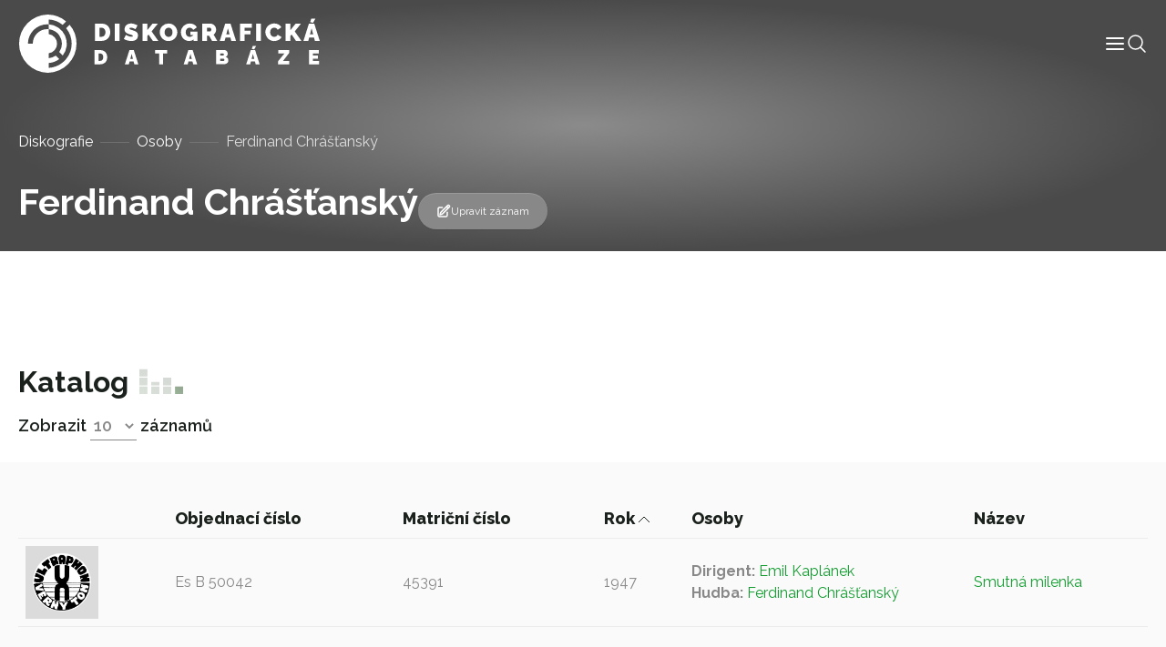

--- FILE ---
content_type: image/svg+xml
request_url: https://diskografie.nm.cz/wp-content/uploads/2022/10/nddb-logo.svg
body_size: 6552
content:
<svg id="Vrstva_1" data-name="Vrstva 1" xmlns="http://www.w3.org/2000/svg" viewBox="0 0 348.16 67.32"><defs><style>.cls-1{fill:#fff;}</style></defs><path class="cls-1" d="M67.31,33.66A33.68,33.68,0,0,1,34.65,67.29l-1,0A33.66,33.66,0,0,1,33.65,0l1,0A33.51,33.51,0,0,1,55.37,8l-4,4A27.87,27.87,0,0,0,35.21,5.66v5.61c-.52,0-1,0-1.56,0A22.45,22.45,0,0,0,11.22,33.65h5.61A16.84,16.84,0,0,1,33.65,16.83c.53,0,1,0,1.56.07V11.28A22.42,22.42,0,0,1,51.37,47.41l-4-4a16.8,16.8,0,0,0,0-19.49,17.15,17.15,0,0,0-4-4,16.84,16.84,0,0,0-8.19-3v5.65a11.21,11.21,0,0,1,0,22.21v5.65a16.75,16.75,0,0,0,8.19-3l4,4A22.33,22.33,0,0,1,35.21,56v5.62a27.88,27.88,0,0,0,16.18-6.3,28.64,28.64,0,0,0,4-4,28,28,0,0,0,0-35.47l4-4A33.49,33.49,0,0,1,67.31,33.66Z"/><path class="cls-1" d="M88.49,30.46v-20h7.7a10.64,10.64,0,0,1,5.57,1.34,8.68,8.68,0,0,1,3.38,3.6,11.08,11.08,0,0,1,1.14,5,10.84,10.84,0,0,1-1.25,5.3,8.78,8.78,0,0,1-3.53,3.49,10.85,10.85,0,0,1-5.31,1.24Zm12.21-10a6.38,6.38,0,0,0-.54-2.72,4.07,4.07,0,0,0-1.55-1.82,4.4,4.4,0,0,0-2.42-.65H94V25.67h2.2a4.1,4.1,0,0,0,4-2.55A6.5,6.5,0,0,0,100.7,20.43Z"/><path class="cls-1" d="M111.49,30.46v-20H117v20Z"/><path class="cls-1" d="M135.37,17a15.92,15.92,0,0,0-1.75-.92,13.74,13.74,0,0,0-1.72-.64,6.56,6.56,0,0,0-1.83-.28,2.53,2.53,0,0,0-1.15.23.77.77,0,0,0-.46.75.92.92,0,0,0,.46.81,4.45,4.45,0,0,0,1.28.56l2,.61a17.53,17.53,0,0,1,3.22,1.29,5,5,0,0,1,2.82,4.86,6.34,6.34,0,0,1-.65,3,5.21,5.21,0,0,1-1.75,1.94,7.36,7.36,0,0,1-2.45,1.05,12.11,12.11,0,0,1-2.76.32,16.91,16.91,0,0,1-3-.29,20.5,20.5,0,0,1-3-.82,16,16,0,0,1-2.67-1.23l2.36-4.82a20.43,20.43,0,0,0,2.06,1.1,15.5,15.5,0,0,0,2.07.76,7.91,7.91,0,0,0,2.3.34,2.45,2.45,0,0,0,1.25-.23.68.68,0,0,0,.36-.6,1,1,0,0,0-.62-.91,9.54,9.54,0,0,0-1.62-.62c-.67-.19-1.41-.42-2.22-.68A13.09,13.09,0,0,1,125,21.27a4.92,4.92,0,0,1-1.67-1.77,5.35,5.35,0,0,1-.53-2.48,6.3,6.3,0,0,1,1-3.69,6.59,6.59,0,0,1,2.75-2.25,8.73,8.73,0,0,1,3.68-.77,11,11,0,0,1,2.83.35,17.6,17.6,0,0,1,2.57.86q1.2.51,2.1,1Z"/><path class="cls-1" d="M143.46,30.46v-20H149v7.61l6.09-7.61h6.2l-7.28,9,7.78,11.05h-6.31l-5-7.36L149,24.68v5.78Z"/><path class="cls-1" d="M173.54,30.6a9.66,9.66,0,0,1-4.15-.86,10,10,0,0,1-3.2-2.31,10.57,10.57,0,0,1-2.06-3.27,10.33,10.33,0,0,1-.71-3.76,9.64,9.64,0,0,1,.76-3.81,10.31,10.31,0,0,1,2.13-3.23,10,10,0,0,1,7.34-3,9.65,9.65,0,0,1,4.14.86A9.75,9.75,0,0,1,181,13.49a10.87,10.87,0,0,1,2,3.28,10.11,10.11,0,0,1,.72,3.74,9.77,9.77,0,0,1-.75,3.78,10.43,10.43,0,0,1-2.11,3.23,10.25,10.25,0,0,1-3.23,2.25A10,10,0,0,1,173.54,30.6ZM169,20.45a6.73,6.73,0,0,0,.28,2,5.17,5.17,0,0,0,.85,1.69,3.92,3.92,0,0,0,1.42,1.19,4.89,4.89,0,0,0,4.1,0,3.82,3.82,0,0,0,1.42-1.22,5.57,5.57,0,0,0,.82-1.72,7,7,0,0,0,0-3.88,5.32,5.32,0,0,0-.85-1.68,3.91,3.91,0,0,0-1.44-1.16,4.49,4.49,0,0,0-2-.43,4.33,4.33,0,0,0-2,.45,4.14,4.14,0,0,0-1.42,1.2,5.05,5.05,0,0,0-.84,1.69A7.42,7.42,0,0,0,169,20.45Z"/><path class="cls-1" d="M197.55,30.6a10.14,10.14,0,0,1-3.71-.69,9.15,9.15,0,0,1-3.11-2,9.62,9.62,0,0,1-2.13-3.24,11.61,11.61,0,0,1-.77-4.36,9.59,9.59,0,0,1,.79-3.91,9.91,9.91,0,0,1,5.44-5.3,10.48,10.48,0,0,1,4-.76,10.25,10.25,0,0,1,4.9,1.17,7.55,7.55,0,0,1,3.27,3.2l-4.09,3.12a4.61,4.61,0,0,0-1.77-1.9,4.76,4.76,0,0,0-2.51-.72,4,4,0,0,0-1.8.4,4.36,4.36,0,0,0-1.43,1.1,5.12,5.12,0,0,0-.93,1.67,6.89,6.89,0,0,0-.32,2.13,6.24,6.24,0,0,0,.34,2.14,4.94,4.94,0,0,0,.94,1.65,4.15,4.15,0,0,0,1.45,1.07,4.5,4.5,0,0,0,1.89.39,5.27,5.27,0,0,0,2.54-.67,7.39,7.39,0,0,0,2.2-1.87v5.35A7.48,7.48,0,0,1,197.55,30.6Zm4.93-6.85h-3.69V19.81H207V30.46h-4.54Z"/><path class="cls-1" d="M212.55,30.46v-20h9.19a6.1,6.1,0,0,1,2.7.59,6.76,6.76,0,0,1,2.15,1.59A7.57,7.57,0,0,1,228,14.87a6.75,6.75,0,0,1,.49,2.51,7.57,7.57,0,0,1-.33,2.23,7,7,0,0,1-1,2,6.82,6.82,0,0,1-1.55,1.53l4.23,7.36h-6l-3.53-6.14h-2.22v6.14Zm5.5-10.94h3.46a1,1,0,0,0,.65-.25,1.88,1.88,0,0,0,.52-.73,2.9,2.9,0,0,0,.21-1.16,2.54,2.54,0,0,0-.24-1.17,1.94,1.94,0,0,0-.59-.72,1.15,1.15,0,0,0-.69-.25h-3.32Z"/><path class="cls-1" d="M239,10.45h6.14l6.37,20H246l-1-3.92h-5.66l-1,3.92h-5.61ZM244,22.88l-1.86-7-1.86,7Z"/><path class="cls-1" d="M256,30.46v-20h13.73v4.79h-8.23v3.33h6.71V23h-6.71v7.44Z"/><path class="cls-1" d="M274.7,30.46v-20h5.5v20Z"/><path class="cls-1" d="M285.36,20.26a9.8,9.8,0,0,1,.69-3.6,10.27,10.27,0,0,1,2-3.2,9.81,9.81,0,0,1,3.23-2.29,11.18,11.18,0,0,1,9.32.33,7.79,7.79,0,0,1,3.18,3.18l-4.2,3a3.29,3.29,0,0,0-1.06-1.52,4,4,0,0,0-1.49-.75,6.15,6.15,0,0,0-1.56-.21A4.11,4.11,0,0,0,292,16.87a5.34,5.34,0,0,0-.81,1.7,6.64,6.64,0,0,0-.27,1.86,6.39,6.39,0,0,0,.31,2,5.33,5.33,0,0,0,.9,1.7,4.21,4.21,0,0,0,1.45,1.17,4.34,4.34,0,0,0,1.93.43,5,5,0,0,0,1.55-.25,3.87,3.87,0,0,0,1.44-.77,3.44,3.44,0,0,0,1-1.44L304,26a5.94,5.94,0,0,1-2,2.51,10.39,10.39,0,0,1-3.13,1.59,11.42,11.42,0,0,1-3.47.55,9.13,9.13,0,0,1-4.07-.89,10.27,10.27,0,0,1-3.19-2.36A11.07,11.07,0,0,1,286.09,24,10.1,10.1,0,0,1,285.36,20.26Z"/><path class="cls-1" d="M308.75,30.46v-20h5.5v7.61l6.09-7.61h6.2l-7.27,9,7.78,11.05h-6.32l-5-7.36-1.52,1.58v5.78Z"/><path class="cls-1" d="M335.64,10.45h6.15l6.37,20h-5.58l-1-3.92h-5.65l-1,3.92h-5.6Zm4.94,12.43-1.86-7-1.86,7ZM340.41,9.6,337,8.7l1.4-4h4.77Z"/><path class="cls-1" d="M88.19,57.46V41.05H94.5a8.77,8.77,0,0,1,4.56,1.1,7,7,0,0,1,2.77,3,9,9,0,0,1,.94,4.12,8.75,8.75,0,0,1-1,4.35,7.19,7.19,0,0,1-2.89,2.87,9,9,0,0,1-4.35,1Zm10-8.23A5.38,5.38,0,0,0,97.76,47a3.46,3.46,0,0,0-1.28-1.49,3.61,3.61,0,0,0-2-.53H92.69v8.55H94.5a3.5,3.5,0,0,0,2-.55,3.64,3.64,0,0,0,1.26-1.54A5.38,5.38,0,0,0,98.19,49.23Z"/><path class="cls-1" d="M128.43,41.05h5l5.22,16.41h-4.58l-.85-3.21h-4.63l-.85,3.21h-4.6Zm4,10.19L131,45.47l-1.53,5.77Z"/><path class="cls-1" d="M171.91,45h-4.72V57.46h-4.51V45h-4.74V41.05h14Z"/><path class="cls-1" d="M196.41,41.05h5l5.22,16.41h-4.58l-.85-3.21h-4.63l-.85,3.21h-4.6Zm4,10.19-1.52-5.77-1.53,5.77Z"/><path class="cls-1" d="M242.57,53.26a3.57,3.57,0,0,1-.8,2.4A4.63,4.63,0,0,1,239.63,57a9.24,9.24,0,0,1-3,.44H228.6V41.05h9.53a3.39,3.39,0,0,1,2,.61,4,4,0,0,1,1.29,1.59,4.71,4.71,0,0,1,.45,2,4.37,4.37,0,0,1-.59,2.19,3.69,3.69,0,0,1-1.77,1.6,4,4,0,0,1,3.06,4.21Zm-9.46-8.37v2.52h3.08a1.56,1.56,0,0,0,.57-.11,1,1,0,0,0,.47-.38,1.41,1.41,0,0,0,.18-.78,1.5,1.5,0,0,0-.15-.73.92.92,0,0,0-.39-.39,1.12,1.12,0,0,0-.55-.13ZM238,52.33a1.67,1.67,0,0,0-.15-.73,1.31,1.31,0,0,0-.41-.49,1,1,0,0,0-.6-.19h-3.72v2.75h3.56a1.35,1.35,0,0,0,.67-.16,1.25,1.25,0,0,0,.48-.46A1.47,1.47,0,0,0,238,52.33Z"/><path class="cls-1" d="M268.52,41.05h5l5.23,16.41h-4.58l-.85-3.21h-4.64l-.84,3.21h-4.6Zm4.05,10.19L271,45.47l-1.52,5.77Zm-.14-10.88-2.77-.74,1.15-3.28h3.91Z"/><path class="cls-1" d="M299.93,54.11,307.38,45h-7.1V41.05h12.53V44.4l-7,9.13H313v3.93h-13Z"/><path class="cls-1" d="M347.36,53.53v3.93H335.67V41.05h11.49V45h-7v2.31h6v3.65h-6v2.59Z"/></svg>